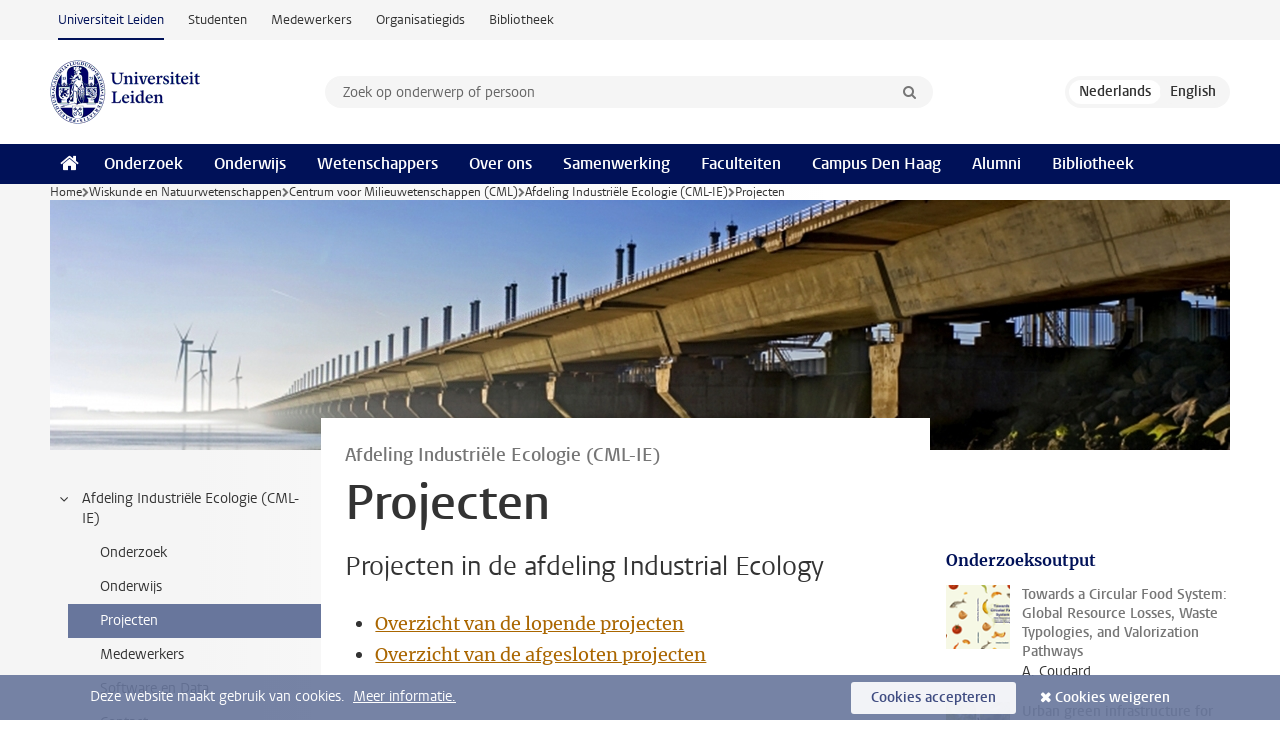

--- FILE ---
content_type: text/html;charset=UTF-8
request_url: https://www.universiteitleiden.nl/wiskunde-en-natuurwetenschappen/milieuwetenschappen/afdeling-industriele-ecologie/projecten-ie
body_size: 5515
content:
<!DOCTYPE html>
<html lang="nl" data-version="1.217.00" >
<head>


















<!-- standard page html head -->

    <title>Projecten van CML-IE - Universiteit Leiden</title>
        <meta name="google-site-verification" content="o8KYuFAiSZi6QWW1wxqKFvT1WQwN-BxruU42si9YjXw"/>
        <meta name="google-site-verification" content="hRUxrqIARMinLW2dRXrPpmtLtymnOTsg0Pl3WjHWQ4w"/>

        <link rel="canonical" href="https://www.universiteitleiden.nl/wiskunde-en-natuurwetenschappen/milieuwetenschappen/afdeling-industriele-ecologie/projecten-ie"/>
<!-- icons -->
    <link rel="shortcut icon" href="/design-1.1/assets/icons/favicon.ico"/>
    <link rel="icon" type="image/png" sizes="32x32" href="/design-1.1/assets/icons/icon-32px.png"/>
    <link rel="icon" type="image/png" sizes="96x96" href="/design-1.1/assets/icons/icon-96px.png"/>
    <link rel="icon" type="image/png" sizes="195x195" href="/design-1.1/assets/icons/icon-195px.png"/>

    <link rel="apple-touch-icon" href="/design-1.1/assets/icons/icon-120px.png"/> <!-- iPhone retina -->
    <link rel="apple-touch-icon" sizes="180x180"
          href="/design-1.1/assets/icons/icon-180px.png"/> <!-- iPhone 6 plus -->
    <link rel="apple-touch-icon" sizes="152x152"
          href="/design-1.1/assets/icons/icon-152px.png"/> <!-- iPad retina -->
    <link rel="apple-touch-icon" sizes="167x167"
          href="/design-1.1/assets/icons/icon-167px.png"/> <!-- iPad pro -->

    <meta charset="utf-8"/>
    <meta name="viewport" content="width=device-width, initial-scale=1"/>
    <meta http-equiv="X-UA-Compatible" content="IE=edge"/>

            <meta name="description" content="Projecten in de afdeling Industrial Ecology"/>
<meta name="application-name" content="search"
data-content-type="organizationcontentpage"
data-content-category="general"
data-protected="false"
data-language="nl"
data-last-modified-date="2016-03-22"
data-publication-date="2016-03-22"
data-organization="industriele-ecologie,science"
data-faculties="science"
data-uuid="fe694ae2-feeb-495a-a360-d5a5f59c658a"
data-website="external-site"
/>    <!-- Bluesky -->
    <meta name="bluesky:card" content="summary_large_image">
    <meta name="bluesky:site" content="unileiden.bsky.social">
        <meta name="bluesky:title" content="Projecten van CML-IE">
        <meta name="bluesky:description" content="Projecten in de afdeling Industrial Ecology">

        <meta name="bluesky:image"
              content="https://www.universiteitleiden.nl/design-1.1/assets/images/bluesky-card.png">
    <!-- Twitter/X -->
    <meta name="twitter:card" content="summary_large_image">
    <meta name="twitter:site" content="@UniLeiden">
        <meta name="twitter:title" content="Projecten van CML-IE">
        <meta name="twitter:description" content="Projecten in de afdeling Industrial Ecology">

        <meta name="twitter:image"
              content="https://www.universiteitleiden.nl/design-1.1/assets/images/twitter-card.png">
    <!-- Open Graph -->
        <meta property="og:title" content="Projecten van CML-IE"/>
    <meta property="og:type" content="website"/>
        <meta property="og:description" content="Projecten in de afdeling Industrial Ecology"/>
        <meta property="og:site_name" content="Universiteit Leiden"/>
        <meta property="og:locale" content="nl_NL"/>

        <meta property="og:image" content="https://www.universiteitleiden.nl/design-1.1/assets/images/twitter-card.png"/>

        <meta property="og:url" content="https://www.universiteitleiden.nl/wiskunde-en-natuurwetenschappen/milieuwetenschappen/afdeling-industriele-ecologie/projecten-ie"/>

<!-- Favicon and CSS -->

<link rel='shortcut icon' href="/design-1.1/assets/icons/favicon.ico"/>

    <link rel="stylesheet" href="/design-1.1/css/ul2external/screen.css?v=1.217.00"/>






<script>
var cookiesAccepted = 'false';
var internalTraffic = 'false';
</script>

<script>
window.dataLayer = window.dataLayer || [];
dataLayer.push({
event: 'Custom dimensions',
customDimensionData: {
faculty: 'Science',
facultyInstitute: 'Department of Industrial Ecology',
language: 'nl',
pageType: 'organizationcontentpage',
publicationDate: '2016-03-22',
cookiesAccepted: window.cookiesAccepted,
},
user: {
internalTraffic: window.internalTraffic,
}
});
</script>
<!-- Google Tag Manager -->
<script>(function (w, d, s, l, i) {
w[l] = w[l] || [];
w[l].push({
'gtm.start':
new Date().getTime(), event: 'gtm.js'
});
var f = d.getElementsByTagName(s)[0],
j = d.createElement(s), dl = l != 'dataLayer' ? '&l=' + l : '';
j.async = true;
j.src =
'https://www.googletagmanager.com/gtm.js?id=' + i + dl;
f.parentNode.insertBefore(j, f);
})(window, document, 'script', 'dataLayer', 'GTM-P7SF446');
</script>
<!-- End Google Tag Manager -->



<!-- this line enables the loading of asynchronous components (together with the headContributions at the bottom) -->
<!-- Header Scripts -->
</head>
<body class=" small has-sub-nav">
<!-- To enable JS-based styles: -->
<script> document.body.className += ' js'; </script>
<div class="skiplinks">
<a href="#content" class="skiplink">Ga naar hoofdinhoud</a>
</div><div class="header-container"><div class="top-nav-section">
<nav class="top-nav wrapper js_mobile-fit-menu-items" data-show-text="toon alle" data-hide-text="verberg" data-items-text="menu onderdelen">
<ul id="sites-menu">
<li>
<a class="active track-event"
href="/"
data-event-category="external-site"
data-event-label="Topmenu external-site"
>Universiteit Leiden</a>
</li>
<li>
<a class=" track-event"
href="https://www.student.universiteitleiden.nl/"
data-event-category="student-site"
data-event-label="Topmenu external-site"
>Studenten</a>
</li>
<li>
<a class=" track-event"
href="https://www.medewerkers.universiteitleiden.nl/"
data-event-category="staffmember-site"
data-event-label="Topmenu external-site"
>Medewerkers</a>
</li>
<li>
<a class=" track-event"
href="https://www.organisatiegids.universiteitleiden.nl/"
data-event-category="org-site"
data-event-label="Topmenu external-site"
>Organisatiegids</a>
</li>
<li>
<a class=" track-event"
href="https://www.bibliotheek.universiteitleiden.nl/"
data-event-category="library-site"
data-event-label="Topmenu external-site"
>Bibliotheek</a>
</li>
</ul>
</nav>
</div>
<header id="header-main" class="wrapper clearfix">
<h1 class="logo">
<a href="/">
<img width="151" height="64" src="/design-1.1/assets/images/zegel.png" alt="Universiteit Leiden"/>
</a>
</h1><!-- Standard page searchbox -->
<form id="search" method="get" action="searchresults-main">
<input type="hidden" name="website" value="external-site"/>
<fieldset>
<legend>Zoek op onderwerp of persoon en selecteer categorie</legend>
<label for="search-field">Zoekterm</label>
<input id="search-field" type="search" name="q" data-suggest="https://www.universiteitleiden.nl/async/searchsuggestions"
data-wait="100" data-threshold="3"
value="" placeholder="Zoek op onderwerp of persoon"/>
<ul class="options">
<li>
<a href="/zoeken" data-hidden='' data-hint="Zoek op onderwerp of persoon">
Alle categorieën </a>
</li>
<li>
<a href="/zoeken" data-hidden='{"content-category":"staffmember"}' data-hint="Zoek op&nbsp;personen">
Personen
</a>
</li>
<li>
<a href="/zoeken" data-hidden='{"content-category":"education"}' data-hint="Zoek op&nbsp;onderwijs">
Onderwijs
</a>
</li>
<li>
<a href="/zoeken" data-hidden='{"content-category":"research"}' data-hint="Zoek op&nbsp;onderzoek">
Onderzoek
</a>
</li>
<li>
<a href="/zoeken" data-hidden='{"content-category":"news"}' data-hint="Zoek op&nbsp;nieuws">
Nieuws
</a>
</li>
<li>
<a href="/zoeken" data-hidden='{"content-category":"event"}' data-hint="Zoek op&nbsp;agenda">
Agenda
</a>
</li>
<li>
<a href="/zoeken" data-hidden='{"content-category":"dossier"}' data-hint="Zoek op&nbsp;dossiers">
Dossiers
</a>
</li>
<li>
<a href="/zoeken" data-hidden='{"content-category":"location"}' data-hint="Zoek op&nbsp;locaties">
Locaties
</a>
</li>
<li>
<a href="/zoeken" data-hidden='{"content-category":"course"}' data-hint="Zoek op&nbsp;cursussen">
Cursussen
</a>
</li>
<li>
<a href="/zoeken" data-hidden='{"content-category":"vacancy"}' data-hint="Zoek op&nbsp;vacatures">
Vacatures
</a>
</li>
<li>
<a href="/zoeken" data-hidden='{"content-category":"general"}' data-hint="Zoek op&nbsp;overig">
Overig
</a>
</li>
<li>
<a href="/zoeken" data-hidden='{"keywords":"true"}' data-hint="Zoek op&nbsp;trefwoorden">
Trefwoorden
</a>
</li>
</ul>
<button class="submit" type="submit">
<span>Zoeken</span>
</button>
</fieldset>
</form><div class="language-btn-group">
<span class="btn active">
<abbr title="Nederlands">nl</abbr>
</span>
<a href="https://www.universiteitleiden.nl/en/science/environmental-sciences/department-of-industrial-ecology/projects-ie" class="btn">
<abbr title="English">en</abbr>
</a>
</div>
</header><nav id="main-menu" class="main-nav js_nav--disclosure" data-nav-label="Menu" data-hamburger-destination="header-main">
<ul class="wrapper">
<li><a class="home" href="/"><span>Home</span></a></li>
<li>
<a href="/onderzoek" >Onderzoek</a>
</li>
<li>
<a href="/onderwijs" >Onderwijs</a>
</li>
<li>
<a href="/wetenschappers" >Wetenschappers</a>
</li>
<li>
<a href="/over-ons" >Over ons</a>
</li>
<li>
<a href="/samenwerking" >Samenwerking</a>
</li>
<li>
<a href="/over-ons/bestuur/faculteiten" >Faculteiten</a>
</li>
<li>
<a href="/den-haag" >Campus Den Haag</a>
</li>
<li>
<a href="/alumni" >Alumni</a>
</li>
<li>
<a href="https://www.bibliotheek.universiteitleiden.nl" >Bibliotheek</a>
</li>
</ul>
</nav>
</div>
<div class="main-container">
<div class="main wrapper clearfix">

<nav class="breadcrumb" aria-label="Breadcrumb" id="js_breadcrumbs" data-show-text="toon alle" data-hide-text="verberg" data-items-text="broodkruimels">
<ol id="breadcrumb-list">
<li>
<a href="/">Home</a>
</li>
<li>
<a href="/wiskunde-en-natuurwetenschappen">
Wiskunde en Natuurwetenschappen
</a>
</li>
<li>
<a href="/wiskunde-en-natuurwetenschappen/milieuwetenschappen">
Centrum voor Milieuwetenschappen (CML)
</a>
</li>
<li>
<a href="/wiskunde-en-natuurwetenschappen/milieuwetenschappen/afdeling-industriele-ecologie">
Afdeling Industriële Ecologie (CML-IE)
</a>
</li>
<li>Projecten</li>
</ol>
</nav>





<div class="hero">


        <figure>
            <img src="/binaries/content/gallery/ul2/main-images/science/cml/cml_banner_hippo_ie.jpg/cml_banner_hippo_ie.jpg/d1180x250" alt=""/>
                <figcaption class="credit">


                </figcaption>
        </figure>
</div>





    <nav class="sub-nav sub-nav-tree js_tree-nav" data-menu-label="Submenu" aria-label="submenu">
        <ul role="tree" class="js_add-control-icon" aria-label="submenu">

        <li role="none" class="has-children">

                <a
                        href="/wiskunde-en-natuurwetenschappen/milieuwetenschappen/afdeling-industriele-ecologie"
                        title="Afdeling Industriële Ecologie (CML-IE)"
                        role="treeitem"
                        
                        aria-owns="subnav-root-afdelingindustrileecologiecmlie"
                >
                    Afdeling Industriële Ecologie (CML-IE)
                </a>

                <ul id="subnav-root-afdelingindustrileecologiecmlie" role="group" aria-label="submenu">

        <li role="none" class="">

                <a
                        href="/wiskunde-en-natuurwetenschappen/milieuwetenschappen/afdeling-industriele-ecologie/onderzoek"
                        title="Onderzoek"
                        role="treeitem"
                        
                        
                >
                    Onderzoek
                </a>

        </li>

        <li role="none" class="">

                <a
                        href="/wiskunde-en-natuurwetenschappen/milieuwetenschappen/afdeling-industriele-ecologie/onderwijs"
                        title="Onderwijs"
                        role="treeitem"
                        
                        
                >
                    Onderwijs
                </a>

        </li>

        <li role="none" class="">

                <a
                        href="/wiskunde-en-natuurwetenschappen/milieuwetenschappen/afdeling-industriele-ecologie/projecten-ie"
                        title="Projecten"
                        role="treeitem"
                        aria-current="page"
                        
                >
                    Projecten
                </a>

        </li>

        <li role="none" class="">

                <a
                        href="/wiskunde-en-natuurwetenschappen/milieuwetenschappen/afdeling-industriele-ecologie/medewerkers_ie"
                        title="Medewerkers"
                        role="treeitem"
                        
                        
                >
                    Medewerkers
                </a>

        </li>

        <li role="none" class="">

                <a
                        href="/wiskunde-en-natuurwetenschappen/milieuwetenschappen/afdeling-industriele-ecologie/software-en-data"
                        title="Software en Data"
                        role="treeitem"
                        
                        
                >
                    Software en Data
                </a>

        </li>

        <li role="none" class="">

                <a
                        href="/wiskunde-en-natuurwetenschappen/milieuwetenschappen/afdeling-industriele-ecologie/contact"
                        title="Contact"
                        role="treeitem"
                        
                        
                >
                    Contact
                </a>

        </li>
                </ul>
        </li>
        </ul>
    </nav>

        <article id="content">











<header class="article-header">
        <p class="context">Afdeling Industriële Ecologie (CML-IE)</p>
    <h1>Projecten</h1>
</header>

<div class="article-main-content">
    <p class="intro">Projecten in de afdeling Industrial Ecology</p>
<ul> 
<li><a href="/onderzoek/onderzoeksprojecten?year=current&amp;faculty=industriele-ecologie&amp;researchproject-labels=researchproject&amp;researchproject-labels=phd-project">Overzicht van de lopende projecten</a></li> 
<li><a href="/onderzoek/onderzoeksprojecten?year=completed&amp;faculty=industriele-ecologie&amp;researchproject-labels=researchproject&amp;researchproject-labels=phd-project">Overzicht&nbsp;van de afgesloten projecten</a></li> </ul>
</div>





    <aside>

        <div class="box">
                <div class="box-header">
                    <h2>Onderzoeksoutput</h2>
                </div>

            <div class="box-content">
                <ul>
                        <li>

    <a href="/onderzoek/onderzoeksoutput/wiskunde-en-natuurwetenschappen/towards-a-circular-food-system-global-resource-losses-waste-typologies-and-valorization-pathways">



            <img src="/binaries/content/gallery/ul2/main-images/science/proefschriften/2025/proefschrift-coudard.png/proefschrift-coudard.png/d64x64" alt="" width="64" height="64" />

        <div>
            <strong>Towards a Circular Food System: Global Resource Losses, Waste Typologies, and Valorization Pathways</strong>
            <span class="meta">A. Coudard</span>
        </div>
    </a>
                        </li>
                        <li>

    <a href="/onderzoek/onderzoeksoutput/wiskunde-en-natuurwetenschappen/urban-green-infrastructure-for-biodiversity-and-ecosystem-services">



            <img src="/binaries/content/gallery/ul2/main-images/science/proefschriften/2025/proefschrift-morpurgo.png/proefschrift-morpurgo.png/d64x64" alt="" width="64" height="64" />

        <div>
            <strong>Urban green infrastructure for biodiversity and ecosystem services</strong>
            <span class="meta">J. Morpurgo</span>
        </div>
    </a>
                        </li>
                        <li>

    <a href="/onderzoek/onderzoeksoutput/wiskunde-en-natuurwetenschappen/towards-secure-and-sustainable-supply-chains-a-multi-perspective-risk-assessment-for-photovoltaics">



            <img src="/binaries/content/gallery/ul2/main-images/science/proefschriften/2024/proefschrift-gervais.png/proefschrift-gervais.png/d64x64" alt="" width="64" height="64" />

        <div>
            <strong>Towards secure and sustainable supply chains: a multi-perspective risk assessment for photovoltaics</strong>
            <span class="meta">E. Gervais</span>
        </div>
    </a>
                        </li>
                        <li>

    <a href="/onderzoek/onderzoeksoutput/wiskunde-en-natuurwetenschappen/towards-responsible-and-resilient-mineral-supply-chains-with-case-studies-on-cobalt-antimony-and-zinc">



            <img src="/binaries/content/gallery/ul2/main-images/science/proefschriften/2024/proefschrift-s-vandenbrink.png/proefschrift-s-vandenbrink.png/d64x64" alt="" width="64" height="64" />

        <div>
            <strong>Towards responsible and resilient mineral supply chains, with case studies on cobalt, antimony, and zinc</strong>
            <span class="meta">S. van den Brink</span>
        </div>
    </a>
                        </li>
                </ul>


                <p class="more">
                    <a href="https://www.universiteitleiden.nl/onderzoek/onderzoeksoutput?facultyinstitute=institute-of-environmental-sciences&amp;facultysubinstitute=industriele-ecologie&amp;faculty=science&amp;category=book&amp;category=database&amp;category=dissertation&amp;category=publication&amp;category=report&amp;category=software&amp;category=website">Meer onderzoeksoutput</a>
                </p>
            </div> <!-- .box-content -->
        </div>
        <!-- .box -->
    </aside>
        </article>



</div>
</div><div class="footer-container">
<footer class="wrapper clearfix">
<section>
<h2>Studiekeuze</h2>
<ul>
<li>
<a href="/onderwijs/bachelors">Bacheloropleidingen</a>
</li>
<li>
<a href="/onderwijs/masters">Masteropleidingen</a>
</li>
<li>
<a href="/wetenschappers/promoveren">PhD-programma's</a>
</li>
<li>
<a href="/onderwijs/onderwijs-voor-professionals">Onderwijs voor professionals</a>
</li>
<li>
<a href="/en/education/other-modes-of-study/summer-schools">Summer Schools</a>
</li>
<li>
<a href="/onderwijs/bachelors/voorlichtingsactiviteiten/open-dagen">Open dagen</a>
</li>
<li>
<a href="/onderwijs/masters/voorlichtingsactiviteiten/master-open-dagen">Master Open Dag</a>
</li>
</ul>
</section>
<section>
<h2>Organisatie</h2>
<ul>
<li>
<a href="/en/archaeology">Archeologie</a>
</li>
<li>
<a href="">Geesteswetenschappen</a>
</li>
<li>
<a href="/geneeskunde-lumc">Geneeskunde/LUMC</a>
</li>
<li>
<a href="/governance-and-global-affairs">Governance and Global Affairs</a>
</li>
<li>
<a href="/rechtsgeleerdheid">Rechtsgeleerdheid</a>
</li>
<li>
<a href="/sociale-wetenschappen">Sociale Wetenschappen</a>
</li>
<li>
<a href="/wiskunde-en-natuurwetenschappen">Wiskunde en Natuurwetenschappen</a>
</li>
<li>
<a href="/afrika-studiecentrum-leiden">Afrika-Studiecentrum Leiden</a>
</li>
<li>
<a href="/honours-academy">Honours Academy</a>
</li>
<li>
<a href="/iclon">ICLON</a>
</li>
<li>
<a href="https://www.organisatiegids.universiteitleiden.nl/faculteiten-en-instituten/international-institute-for-asian-studies">International Institute for Asian Studies</a>
</li>
</ul>
</section>
<section>
<h2>Over ons</h2>
<ul>
<li>
<a href="/werken-bij">Werken bij de Universiteit Leiden</a>
</li>
<li>
<a href="https://www.luf.nl/">Steun de Universiteit Leiden</a>
</li>
<li>
<a href="/alumni">Alumni</a>
</li>
<li>
<a href="/over-ons/impact">Impact</a>
</li>
<li>
<a href="https://www.leiden-delft-erasmus.nl/">Leiden-Delft-Erasmus Universities</a>
</li>
<li>
<a href="https://www.universiteitleiden.nl/locaties">Locaties</a>
</li>
<li>
<a href="https://www.organisatiegids.universiteitleiden.nl/reglementen/algemeen/universitaire-website-disclaimer">Disclaimer</a>
</li>
<li>
<a href="https://www.organisatiegids.universiteitleiden.nl/cookies">Cookies</a>
</li>
<li>
<a href="https://www.organisatiegids.universiteitleiden.nl/reglementen/algemeen/privacyverklaringen">Privacy</a>
</li>
<li>
<a href="/over-ons/contact">Contact</a>
</li>
</ul>
</section>
<section>
<h2>Volg ons</h2>
<ul>
<li>
<a href="https://web.universiteitleiden.nl/nieuwsbrief">Lees onze wekelijkse nieuwsbrief</a>
</li>
</ul>
<div class="share">
<a href="https://bsky.app/profile/unileiden.bsky.social" class="bluesky"><span class="visually-hidden">Volg ons op bluesky</span></a>
<a href="https://nl-nl.facebook.com/UniversiteitLeiden" class="facebook"><span class="visually-hidden">Volg ons op facebook</span></a>
<a href="https://www.youtube.com/user/UniversiteitLeiden" class="youtube"><span class="visually-hidden">Volg ons op youtube</span></a>
<a href="https://www.linkedin.com/company/leiden-university" class="linkedin"><span class="visually-hidden">Volg ons op linkedin</span></a>
<a href="https://instagram.com/universiteitleiden" class="instagram"><span class="visually-hidden">Volg ons op instagram</span></a>
<a href="https://mastodon.nl/@universiteitleiden" class="mastodon"><span class="visually-hidden">Volg ons op mastodon</span></a>
</div>
</section>
</footer>
</div><div class="cookies">
<div class="wrapper">
Deze website maakt gebruik van cookies.&nbsp;
<a href="https://www.organisatiegids.universiteitleiden.nl/cookies">
Meer informatie. </a>
<form action="/wiskunde-en-natuurwetenschappen/milieuwetenschappen/afdeling-industriele-ecologie/projecten-ie?_hn:type=action&amp;_hn:ref=r96_r9" method="post">
<button type="submit" class="accept" name="cookie" value="accept">Cookies accepteren</button>
<button type="submit" class="reject" name="cookie" value="reject">Cookies weigeren</button>
</form>
</div>
</div><!-- bottom scripts -->
<script async defer src="/design-1.1/scripts/ul2.js?v=1.217.00" data-main="/design-1.1/scripts/ul2common/main.js"></script>
<!-- this line enables the loading of asynchronous components (together with the headContributions at the top) -->
</body>
</html>